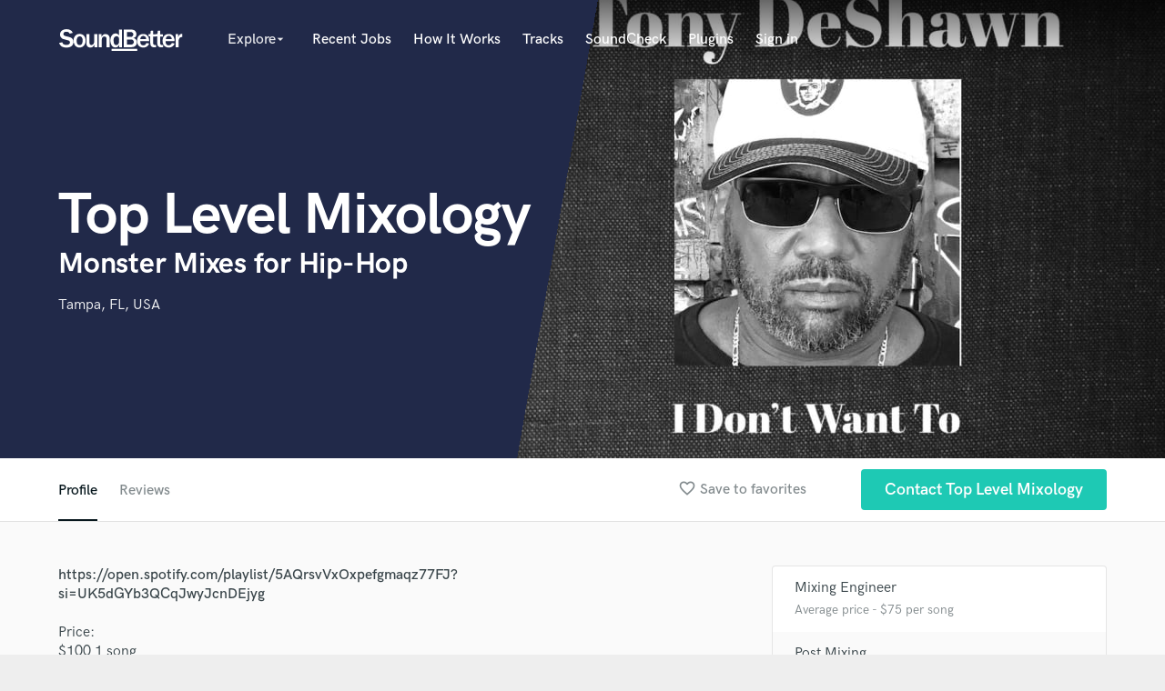

--- FILE ---
content_type: text/html; charset=utf-8
request_url: https://www.google.com/recaptcha/api2/anchor?ar=1&k=6Ldz1-ISAAAAAC-cNJnj4siHO0Gswu3die0mxASV&co=aHR0cHM6Ly9zb3VuZGJldHRlci5jb206NDQz&hl=en&v=PoyoqOPhxBO7pBk68S4YbpHZ&size=normal&anchor-ms=20000&execute-ms=30000&cb=1h4zu1g4hsf3
body_size: 49571
content:
<!DOCTYPE HTML><html dir="ltr" lang="en"><head><meta http-equiv="Content-Type" content="text/html; charset=UTF-8">
<meta http-equiv="X-UA-Compatible" content="IE=edge">
<title>reCAPTCHA</title>
<style type="text/css">
/* cyrillic-ext */
@font-face {
  font-family: 'Roboto';
  font-style: normal;
  font-weight: 400;
  font-stretch: 100%;
  src: url(//fonts.gstatic.com/s/roboto/v48/KFO7CnqEu92Fr1ME7kSn66aGLdTylUAMa3GUBHMdazTgWw.woff2) format('woff2');
  unicode-range: U+0460-052F, U+1C80-1C8A, U+20B4, U+2DE0-2DFF, U+A640-A69F, U+FE2E-FE2F;
}
/* cyrillic */
@font-face {
  font-family: 'Roboto';
  font-style: normal;
  font-weight: 400;
  font-stretch: 100%;
  src: url(//fonts.gstatic.com/s/roboto/v48/KFO7CnqEu92Fr1ME7kSn66aGLdTylUAMa3iUBHMdazTgWw.woff2) format('woff2');
  unicode-range: U+0301, U+0400-045F, U+0490-0491, U+04B0-04B1, U+2116;
}
/* greek-ext */
@font-face {
  font-family: 'Roboto';
  font-style: normal;
  font-weight: 400;
  font-stretch: 100%;
  src: url(//fonts.gstatic.com/s/roboto/v48/KFO7CnqEu92Fr1ME7kSn66aGLdTylUAMa3CUBHMdazTgWw.woff2) format('woff2');
  unicode-range: U+1F00-1FFF;
}
/* greek */
@font-face {
  font-family: 'Roboto';
  font-style: normal;
  font-weight: 400;
  font-stretch: 100%;
  src: url(//fonts.gstatic.com/s/roboto/v48/KFO7CnqEu92Fr1ME7kSn66aGLdTylUAMa3-UBHMdazTgWw.woff2) format('woff2');
  unicode-range: U+0370-0377, U+037A-037F, U+0384-038A, U+038C, U+038E-03A1, U+03A3-03FF;
}
/* math */
@font-face {
  font-family: 'Roboto';
  font-style: normal;
  font-weight: 400;
  font-stretch: 100%;
  src: url(//fonts.gstatic.com/s/roboto/v48/KFO7CnqEu92Fr1ME7kSn66aGLdTylUAMawCUBHMdazTgWw.woff2) format('woff2');
  unicode-range: U+0302-0303, U+0305, U+0307-0308, U+0310, U+0312, U+0315, U+031A, U+0326-0327, U+032C, U+032F-0330, U+0332-0333, U+0338, U+033A, U+0346, U+034D, U+0391-03A1, U+03A3-03A9, U+03B1-03C9, U+03D1, U+03D5-03D6, U+03F0-03F1, U+03F4-03F5, U+2016-2017, U+2034-2038, U+203C, U+2040, U+2043, U+2047, U+2050, U+2057, U+205F, U+2070-2071, U+2074-208E, U+2090-209C, U+20D0-20DC, U+20E1, U+20E5-20EF, U+2100-2112, U+2114-2115, U+2117-2121, U+2123-214F, U+2190, U+2192, U+2194-21AE, U+21B0-21E5, U+21F1-21F2, U+21F4-2211, U+2213-2214, U+2216-22FF, U+2308-230B, U+2310, U+2319, U+231C-2321, U+2336-237A, U+237C, U+2395, U+239B-23B7, U+23D0, U+23DC-23E1, U+2474-2475, U+25AF, U+25B3, U+25B7, U+25BD, U+25C1, U+25CA, U+25CC, U+25FB, U+266D-266F, U+27C0-27FF, U+2900-2AFF, U+2B0E-2B11, U+2B30-2B4C, U+2BFE, U+3030, U+FF5B, U+FF5D, U+1D400-1D7FF, U+1EE00-1EEFF;
}
/* symbols */
@font-face {
  font-family: 'Roboto';
  font-style: normal;
  font-weight: 400;
  font-stretch: 100%;
  src: url(//fonts.gstatic.com/s/roboto/v48/KFO7CnqEu92Fr1ME7kSn66aGLdTylUAMaxKUBHMdazTgWw.woff2) format('woff2');
  unicode-range: U+0001-000C, U+000E-001F, U+007F-009F, U+20DD-20E0, U+20E2-20E4, U+2150-218F, U+2190, U+2192, U+2194-2199, U+21AF, U+21E6-21F0, U+21F3, U+2218-2219, U+2299, U+22C4-22C6, U+2300-243F, U+2440-244A, U+2460-24FF, U+25A0-27BF, U+2800-28FF, U+2921-2922, U+2981, U+29BF, U+29EB, U+2B00-2BFF, U+4DC0-4DFF, U+FFF9-FFFB, U+10140-1018E, U+10190-1019C, U+101A0, U+101D0-101FD, U+102E0-102FB, U+10E60-10E7E, U+1D2C0-1D2D3, U+1D2E0-1D37F, U+1F000-1F0FF, U+1F100-1F1AD, U+1F1E6-1F1FF, U+1F30D-1F30F, U+1F315, U+1F31C, U+1F31E, U+1F320-1F32C, U+1F336, U+1F378, U+1F37D, U+1F382, U+1F393-1F39F, U+1F3A7-1F3A8, U+1F3AC-1F3AF, U+1F3C2, U+1F3C4-1F3C6, U+1F3CA-1F3CE, U+1F3D4-1F3E0, U+1F3ED, U+1F3F1-1F3F3, U+1F3F5-1F3F7, U+1F408, U+1F415, U+1F41F, U+1F426, U+1F43F, U+1F441-1F442, U+1F444, U+1F446-1F449, U+1F44C-1F44E, U+1F453, U+1F46A, U+1F47D, U+1F4A3, U+1F4B0, U+1F4B3, U+1F4B9, U+1F4BB, U+1F4BF, U+1F4C8-1F4CB, U+1F4D6, U+1F4DA, U+1F4DF, U+1F4E3-1F4E6, U+1F4EA-1F4ED, U+1F4F7, U+1F4F9-1F4FB, U+1F4FD-1F4FE, U+1F503, U+1F507-1F50B, U+1F50D, U+1F512-1F513, U+1F53E-1F54A, U+1F54F-1F5FA, U+1F610, U+1F650-1F67F, U+1F687, U+1F68D, U+1F691, U+1F694, U+1F698, U+1F6AD, U+1F6B2, U+1F6B9-1F6BA, U+1F6BC, U+1F6C6-1F6CF, U+1F6D3-1F6D7, U+1F6E0-1F6EA, U+1F6F0-1F6F3, U+1F6F7-1F6FC, U+1F700-1F7FF, U+1F800-1F80B, U+1F810-1F847, U+1F850-1F859, U+1F860-1F887, U+1F890-1F8AD, U+1F8B0-1F8BB, U+1F8C0-1F8C1, U+1F900-1F90B, U+1F93B, U+1F946, U+1F984, U+1F996, U+1F9E9, U+1FA00-1FA6F, U+1FA70-1FA7C, U+1FA80-1FA89, U+1FA8F-1FAC6, U+1FACE-1FADC, U+1FADF-1FAE9, U+1FAF0-1FAF8, U+1FB00-1FBFF;
}
/* vietnamese */
@font-face {
  font-family: 'Roboto';
  font-style: normal;
  font-weight: 400;
  font-stretch: 100%;
  src: url(//fonts.gstatic.com/s/roboto/v48/KFO7CnqEu92Fr1ME7kSn66aGLdTylUAMa3OUBHMdazTgWw.woff2) format('woff2');
  unicode-range: U+0102-0103, U+0110-0111, U+0128-0129, U+0168-0169, U+01A0-01A1, U+01AF-01B0, U+0300-0301, U+0303-0304, U+0308-0309, U+0323, U+0329, U+1EA0-1EF9, U+20AB;
}
/* latin-ext */
@font-face {
  font-family: 'Roboto';
  font-style: normal;
  font-weight: 400;
  font-stretch: 100%;
  src: url(//fonts.gstatic.com/s/roboto/v48/KFO7CnqEu92Fr1ME7kSn66aGLdTylUAMa3KUBHMdazTgWw.woff2) format('woff2');
  unicode-range: U+0100-02BA, U+02BD-02C5, U+02C7-02CC, U+02CE-02D7, U+02DD-02FF, U+0304, U+0308, U+0329, U+1D00-1DBF, U+1E00-1E9F, U+1EF2-1EFF, U+2020, U+20A0-20AB, U+20AD-20C0, U+2113, U+2C60-2C7F, U+A720-A7FF;
}
/* latin */
@font-face {
  font-family: 'Roboto';
  font-style: normal;
  font-weight: 400;
  font-stretch: 100%;
  src: url(//fonts.gstatic.com/s/roboto/v48/KFO7CnqEu92Fr1ME7kSn66aGLdTylUAMa3yUBHMdazQ.woff2) format('woff2');
  unicode-range: U+0000-00FF, U+0131, U+0152-0153, U+02BB-02BC, U+02C6, U+02DA, U+02DC, U+0304, U+0308, U+0329, U+2000-206F, U+20AC, U+2122, U+2191, U+2193, U+2212, U+2215, U+FEFF, U+FFFD;
}
/* cyrillic-ext */
@font-face {
  font-family: 'Roboto';
  font-style: normal;
  font-weight: 500;
  font-stretch: 100%;
  src: url(//fonts.gstatic.com/s/roboto/v48/KFO7CnqEu92Fr1ME7kSn66aGLdTylUAMa3GUBHMdazTgWw.woff2) format('woff2');
  unicode-range: U+0460-052F, U+1C80-1C8A, U+20B4, U+2DE0-2DFF, U+A640-A69F, U+FE2E-FE2F;
}
/* cyrillic */
@font-face {
  font-family: 'Roboto';
  font-style: normal;
  font-weight: 500;
  font-stretch: 100%;
  src: url(//fonts.gstatic.com/s/roboto/v48/KFO7CnqEu92Fr1ME7kSn66aGLdTylUAMa3iUBHMdazTgWw.woff2) format('woff2');
  unicode-range: U+0301, U+0400-045F, U+0490-0491, U+04B0-04B1, U+2116;
}
/* greek-ext */
@font-face {
  font-family: 'Roboto';
  font-style: normal;
  font-weight: 500;
  font-stretch: 100%;
  src: url(//fonts.gstatic.com/s/roboto/v48/KFO7CnqEu92Fr1ME7kSn66aGLdTylUAMa3CUBHMdazTgWw.woff2) format('woff2');
  unicode-range: U+1F00-1FFF;
}
/* greek */
@font-face {
  font-family: 'Roboto';
  font-style: normal;
  font-weight: 500;
  font-stretch: 100%;
  src: url(//fonts.gstatic.com/s/roboto/v48/KFO7CnqEu92Fr1ME7kSn66aGLdTylUAMa3-UBHMdazTgWw.woff2) format('woff2');
  unicode-range: U+0370-0377, U+037A-037F, U+0384-038A, U+038C, U+038E-03A1, U+03A3-03FF;
}
/* math */
@font-face {
  font-family: 'Roboto';
  font-style: normal;
  font-weight: 500;
  font-stretch: 100%;
  src: url(//fonts.gstatic.com/s/roboto/v48/KFO7CnqEu92Fr1ME7kSn66aGLdTylUAMawCUBHMdazTgWw.woff2) format('woff2');
  unicode-range: U+0302-0303, U+0305, U+0307-0308, U+0310, U+0312, U+0315, U+031A, U+0326-0327, U+032C, U+032F-0330, U+0332-0333, U+0338, U+033A, U+0346, U+034D, U+0391-03A1, U+03A3-03A9, U+03B1-03C9, U+03D1, U+03D5-03D6, U+03F0-03F1, U+03F4-03F5, U+2016-2017, U+2034-2038, U+203C, U+2040, U+2043, U+2047, U+2050, U+2057, U+205F, U+2070-2071, U+2074-208E, U+2090-209C, U+20D0-20DC, U+20E1, U+20E5-20EF, U+2100-2112, U+2114-2115, U+2117-2121, U+2123-214F, U+2190, U+2192, U+2194-21AE, U+21B0-21E5, U+21F1-21F2, U+21F4-2211, U+2213-2214, U+2216-22FF, U+2308-230B, U+2310, U+2319, U+231C-2321, U+2336-237A, U+237C, U+2395, U+239B-23B7, U+23D0, U+23DC-23E1, U+2474-2475, U+25AF, U+25B3, U+25B7, U+25BD, U+25C1, U+25CA, U+25CC, U+25FB, U+266D-266F, U+27C0-27FF, U+2900-2AFF, U+2B0E-2B11, U+2B30-2B4C, U+2BFE, U+3030, U+FF5B, U+FF5D, U+1D400-1D7FF, U+1EE00-1EEFF;
}
/* symbols */
@font-face {
  font-family: 'Roboto';
  font-style: normal;
  font-weight: 500;
  font-stretch: 100%;
  src: url(//fonts.gstatic.com/s/roboto/v48/KFO7CnqEu92Fr1ME7kSn66aGLdTylUAMaxKUBHMdazTgWw.woff2) format('woff2');
  unicode-range: U+0001-000C, U+000E-001F, U+007F-009F, U+20DD-20E0, U+20E2-20E4, U+2150-218F, U+2190, U+2192, U+2194-2199, U+21AF, U+21E6-21F0, U+21F3, U+2218-2219, U+2299, U+22C4-22C6, U+2300-243F, U+2440-244A, U+2460-24FF, U+25A0-27BF, U+2800-28FF, U+2921-2922, U+2981, U+29BF, U+29EB, U+2B00-2BFF, U+4DC0-4DFF, U+FFF9-FFFB, U+10140-1018E, U+10190-1019C, U+101A0, U+101D0-101FD, U+102E0-102FB, U+10E60-10E7E, U+1D2C0-1D2D3, U+1D2E0-1D37F, U+1F000-1F0FF, U+1F100-1F1AD, U+1F1E6-1F1FF, U+1F30D-1F30F, U+1F315, U+1F31C, U+1F31E, U+1F320-1F32C, U+1F336, U+1F378, U+1F37D, U+1F382, U+1F393-1F39F, U+1F3A7-1F3A8, U+1F3AC-1F3AF, U+1F3C2, U+1F3C4-1F3C6, U+1F3CA-1F3CE, U+1F3D4-1F3E0, U+1F3ED, U+1F3F1-1F3F3, U+1F3F5-1F3F7, U+1F408, U+1F415, U+1F41F, U+1F426, U+1F43F, U+1F441-1F442, U+1F444, U+1F446-1F449, U+1F44C-1F44E, U+1F453, U+1F46A, U+1F47D, U+1F4A3, U+1F4B0, U+1F4B3, U+1F4B9, U+1F4BB, U+1F4BF, U+1F4C8-1F4CB, U+1F4D6, U+1F4DA, U+1F4DF, U+1F4E3-1F4E6, U+1F4EA-1F4ED, U+1F4F7, U+1F4F9-1F4FB, U+1F4FD-1F4FE, U+1F503, U+1F507-1F50B, U+1F50D, U+1F512-1F513, U+1F53E-1F54A, U+1F54F-1F5FA, U+1F610, U+1F650-1F67F, U+1F687, U+1F68D, U+1F691, U+1F694, U+1F698, U+1F6AD, U+1F6B2, U+1F6B9-1F6BA, U+1F6BC, U+1F6C6-1F6CF, U+1F6D3-1F6D7, U+1F6E0-1F6EA, U+1F6F0-1F6F3, U+1F6F7-1F6FC, U+1F700-1F7FF, U+1F800-1F80B, U+1F810-1F847, U+1F850-1F859, U+1F860-1F887, U+1F890-1F8AD, U+1F8B0-1F8BB, U+1F8C0-1F8C1, U+1F900-1F90B, U+1F93B, U+1F946, U+1F984, U+1F996, U+1F9E9, U+1FA00-1FA6F, U+1FA70-1FA7C, U+1FA80-1FA89, U+1FA8F-1FAC6, U+1FACE-1FADC, U+1FADF-1FAE9, U+1FAF0-1FAF8, U+1FB00-1FBFF;
}
/* vietnamese */
@font-face {
  font-family: 'Roboto';
  font-style: normal;
  font-weight: 500;
  font-stretch: 100%;
  src: url(//fonts.gstatic.com/s/roboto/v48/KFO7CnqEu92Fr1ME7kSn66aGLdTylUAMa3OUBHMdazTgWw.woff2) format('woff2');
  unicode-range: U+0102-0103, U+0110-0111, U+0128-0129, U+0168-0169, U+01A0-01A1, U+01AF-01B0, U+0300-0301, U+0303-0304, U+0308-0309, U+0323, U+0329, U+1EA0-1EF9, U+20AB;
}
/* latin-ext */
@font-face {
  font-family: 'Roboto';
  font-style: normal;
  font-weight: 500;
  font-stretch: 100%;
  src: url(//fonts.gstatic.com/s/roboto/v48/KFO7CnqEu92Fr1ME7kSn66aGLdTylUAMa3KUBHMdazTgWw.woff2) format('woff2');
  unicode-range: U+0100-02BA, U+02BD-02C5, U+02C7-02CC, U+02CE-02D7, U+02DD-02FF, U+0304, U+0308, U+0329, U+1D00-1DBF, U+1E00-1E9F, U+1EF2-1EFF, U+2020, U+20A0-20AB, U+20AD-20C0, U+2113, U+2C60-2C7F, U+A720-A7FF;
}
/* latin */
@font-face {
  font-family: 'Roboto';
  font-style: normal;
  font-weight: 500;
  font-stretch: 100%;
  src: url(//fonts.gstatic.com/s/roboto/v48/KFO7CnqEu92Fr1ME7kSn66aGLdTylUAMa3yUBHMdazQ.woff2) format('woff2');
  unicode-range: U+0000-00FF, U+0131, U+0152-0153, U+02BB-02BC, U+02C6, U+02DA, U+02DC, U+0304, U+0308, U+0329, U+2000-206F, U+20AC, U+2122, U+2191, U+2193, U+2212, U+2215, U+FEFF, U+FFFD;
}
/* cyrillic-ext */
@font-face {
  font-family: 'Roboto';
  font-style: normal;
  font-weight: 900;
  font-stretch: 100%;
  src: url(//fonts.gstatic.com/s/roboto/v48/KFO7CnqEu92Fr1ME7kSn66aGLdTylUAMa3GUBHMdazTgWw.woff2) format('woff2');
  unicode-range: U+0460-052F, U+1C80-1C8A, U+20B4, U+2DE0-2DFF, U+A640-A69F, U+FE2E-FE2F;
}
/* cyrillic */
@font-face {
  font-family: 'Roboto';
  font-style: normal;
  font-weight: 900;
  font-stretch: 100%;
  src: url(//fonts.gstatic.com/s/roboto/v48/KFO7CnqEu92Fr1ME7kSn66aGLdTylUAMa3iUBHMdazTgWw.woff2) format('woff2');
  unicode-range: U+0301, U+0400-045F, U+0490-0491, U+04B0-04B1, U+2116;
}
/* greek-ext */
@font-face {
  font-family: 'Roboto';
  font-style: normal;
  font-weight: 900;
  font-stretch: 100%;
  src: url(//fonts.gstatic.com/s/roboto/v48/KFO7CnqEu92Fr1ME7kSn66aGLdTylUAMa3CUBHMdazTgWw.woff2) format('woff2');
  unicode-range: U+1F00-1FFF;
}
/* greek */
@font-face {
  font-family: 'Roboto';
  font-style: normal;
  font-weight: 900;
  font-stretch: 100%;
  src: url(//fonts.gstatic.com/s/roboto/v48/KFO7CnqEu92Fr1ME7kSn66aGLdTylUAMa3-UBHMdazTgWw.woff2) format('woff2');
  unicode-range: U+0370-0377, U+037A-037F, U+0384-038A, U+038C, U+038E-03A1, U+03A3-03FF;
}
/* math */
@font-face {
  font-family: 'Roboto';
  font-style: normal;
  font-weight: 900;
  font-stretch: 100%;
  src: url(//fonts.gstatic.com/s/roboto/v48/KFO7CnqEu92Fr1ME7kSn66aGLdTylUAMawCUBHMdazTgWw.woff2) format('woff2');
  unicode-range: U+0302-0303, U+0305, U+0307-0308, U+0310, U+0312, U+0315, U+031A, U+0326-0327, U+032C, U+032F-0330, U+0332-0333, U+0338, U+033A, U+0346, U+034D, U+0391-03A1, U+03A3-03A9, U+03B1-03C9, U+03D1, U+03D5-03D6, U+03F0-03F1, U+03F4-03F5, U+2016-2017, U+2034-2038, U+203C, U+2040, U+2043, U+2047, U+2050, U+2057, U+205F, U+2070-2071, U+2074-208E, U+2090-209C, U+20D0-20DC, U+20E1, U+20E5-20EF, U+2100-2112, U+2114-2115, U+2117-2121, U+2123-214F, U+2190, U+2192, U+2194-21AE, U+21B0-21E5, U+21F1-21F2, U+21F4-2211, U+2213-2214, U+2216-22FF, U+2308-230B, U+2310, U+2319, U+231C-2321, U+2336-237A, U+237C, U+2395, U+239B-23B7, U+23D0, U+23DC-23E1, U+2474-2475, U+25AF, U+25B3, U+25B7, U+25BD, U+25C1, U+25CA, U+25CC, U+25FB, U+266D-266F, U+27C0-27FF, U+2900-2AFF, U+2B0E-2B11, U+2B30-2B4C, U+2BFE, U+3030, U+FF5B, U+FF5D, U+1D400-1D7FF, U+1EE00-1EEFF;
}
/* symbols */
@font-face {
  font-family: 'Roboto';
  font-style: normal;
  font-weight: 900;
  font-stretch: 100%;
  src: url(//fonts.gstatic.com/s/roboto/v48/KFO7CnqEu92Fr1ME7kSn66aGLdTylUAMaxKUBHMdazTgWw.woff2) format('woff2');
  unicode-range: U+0001-000C, U+000E-001F, U+007F-009F, U+20DD-20E0, U+20E2-20E4, U+2150-218F, U+2190, U+2192, U+2194-2199, U+21AF, U+21E6-21F0, U+21F3, U+2218-2219, U+2299, U+22C4-22C6, U+2300-243F, U+2440-244A, U+2460-24FF, U+25A0-27BF, U+2800-28FF, U+2921-2922, U+2981, U+29BF, U+29EB, U+2B00-2BFF, U+4DC0-4DFF, U+FFF9-FFFB, U+10140-1018E, U+10190-1019C, U+101A0, U+101D0-101FD, U+102E0-102FB, U+10E60-10E7E, U+1D2C0-1D2D3, U+1D2E0-1D37F, U+1F000-1F0FF, U+1F100-1F1AD, U+1F1E6-1F1FF, U+1F30D-1F30F, U+1F315, U+1F31C, U+1F31E, U+1F320-1F32C, U+1F336, U+1F378, U+1F37D, U+1F382, U+1F393-1F39F, U+1F3A7-1F3A8, U+1F3AC-1F3AF, U+1F3C2, U+1F3C4-1F3C6, U+1F3CA-1F3CE, U+1F3D4-1F3E0, U+1F3ED, U+1F3F1-1F3F3, U+1F3F5-1F3F7, U+1F408, U+1F415, U+1F41F, U+1F426, U+1F43F, U+1F441-1F442, U+1F444, U+1F446-1F449, U+1F44C-1F44E, U+1F453, U+1F46A, U+1F47D, U+1F4A3, U+1F4B0, U+1F4B3, U+1F4B9, U+1F4BB, U+1F4BF, U+1F4C8-1F4CB, U+1F4D6, U+1F4DA, U+1F4DF, U+1F4E3-1F4E6, U+1F4EA-1F4ED, U+1F4F7, U+1F4F9-1F4FB, U+1F4FD-1F4FE, U+1F503, U+1F507-1F50B, U+1F50D, U+1F512-1F513, U+1F53E-1F54A, U+1F54F-1F5FA, U+1F610, U+1F650-1F67F, U+1F687, U+1F68D, U+1F691, U+1F694, U+1F698, U+1F6AD, U+1F6B2, U+1F6B9-1F6BA, U+1F6BC, U+1F6C6-1F6CF, U+1F6D3-1F6D7, U+1F6E0-1F6EA, U+1F6F0-1F6F3, U+1F6F7-1F6FC, U+1F700-1F7FF, U+1F800-1F80B, U+1F810-1F847, U+1F850-1F859, U+1F860-1F887, U+1F890-1F8AD, U+1F8B0-1F8BB, U+1F8C0-1F8C1, U+1F900-1F90B, U+1F93B, U+1F946, U+1F984, U+1F996, U+1F9E9, U+1FA00-1FA6F, U+1FA70-1FA7C, U+1FA80-1FA89, U+1FA8F-1FAC6, U+1FACE-1FADC, U+1FADF-1FAE9, U+1FAF0-1FAF8, U+1FB00-1FBFF;
}
/* vietnamese */
@font-face {
  font-family: 'Roboto';
  font-style: normal;
  font-weight: 900;
  font-stretch: 100%;
  src: url(//fonts.gstatic.com/s/roboto/v48/KFO7CnqEu92Fr1ME7kSn66aGLdTylUAMa3OUBHMdazTgWw.woff2) format('woff2');
  unicode-range: U+0102-0103, U+0110-0111, U+0128-0129, U+0168-0169, U+01A0-01A1, U+01AF-01B0, U+0300-0301, U+0303-0304, U+0308-0309, U+0323, U+0329, U+1EA0-1EF9, U+20AB;
}
/* latin-ext */
@font-face {
  font-family: 'Roboto';
  font-style: normal;
  font-weight: 900;
  font-stretch: 100%;
  src: url(//fonts.gstatic.com/s/roboto/v48/KFO7CnqEu92Fr1ME7kSn66aGLdTylUAMa3KUBHMdazTgWw.woff2) format('woff2');
  unicode-range: U+0100-02BA, U+02BD-02C5, U+02C7-02CC, U+02CE-02D7, U+02DD-02FF, U+0304, U+0308, U+0329, U+1D00-1DBF, U+1E00-1E9F, U+1EF2-1EFF, U+2020, U+20A0-20AB, U+20AD-20C0, U+2113, U+2C60-2C7F, U+A720-A7FF;
}
/* latin */
@font-face {
  font-family: 'Roboto';
  font-style: normal;
  font-weight: 900;
  font-stretch: 100%;
  src: url(//fonts.gstatic.com/s/roboto/v48/KFO7CnqEu92Fr1ME7kSn66aGLdTylUAMa3yUBHMdazQ.woff2) format('woff2');
  unicode-range: U+0000-00FF, U+0131, U+0152-0153, U+02BB-02BC, U+02C6, U+02DA, U+02DC, U+0304, U+0308, U+0329, U+2000-206F, U+20AC, U+2122, U+2191, U+2193, U+2212, U+2215, U+FEFF, U+FFFD;
}

</style>
<link rel="stylesheet" type="text/css" href="https://www.gstatic.com/recaptcha/releases/PoyoqOPhxBO7pBk68S4YbpHZ/styles__ltr.css">
<script nonce="QwKMDweH9i47bsdoidi1Rw" type="text/javascript">window['__recaptcha_api'] = 'https://www.google.com/recaptcha/api2/';</script>
<script type="text/javascript" src="https://www.gstatic.com/recaptcha/releases/PoyoqOPhxBO7pBk68S4YbpHZ/recaptcha__en.js" nonce="QwKMDweH9i47bsdoidi1Rw">
      
    </script></head>
<body><div id="rc-anchor-alert" class="rc-anchor-alert"></div>
<input type="hidden" id="recaptcha-token" value="[base64]">
<script type="text/javascript" nonce="QwKMDweH9i47bsdoidi1Rw">
      recaptcha.anchor.Main.init("[\x22ainput\x22,[\x22bgdata\x22,\x22\x22,\[base64]/[base64]/[base64]/bmV3IHJbeF0oY1swXSk6RT09Mj9uZXcgclt4XShjWzBdLGNbMV0pOkU9PTM/bmV3IHJbeF0oY1swXSxjWzFdLGNbMl0pOkU9PTQ/[base64]/[base64]/[base64]/[base64]/[base64]/[base64]/[base64]/[base64]\x22,\[base64]\x22,\x22woHChVjDt8Kqf0/CusOkRR/[base64]/Dj1zCksKowoLDkgVUHF/DvMOoe3MdCsKNXxoewrXDtSHCn8KjPmvCr8OGO8OJw5zCtMObw5fDncKNwrXClER8wo8/L8KSw7YFwrlcwrjCognDt8Okbi7Cl8Ola37Di8OwbXJdDsOIR8KewrXCvMOlw5fDi14cC2rDscKswodOwovDlknCucKuw6PDgsOZwrM4w5jDsMKKSQTDvRhQLS/DuiJ+w4RBNmvDhyvCrcK4ZSHDtMKIwqAHIQJzG8OYCMKtw43DmcKqwpfCpkU4WFLCgMOzD8KfwoZpZWLCjcKXwrXDoxEJYAjDrMO/WMKdwp7CqC9ewrtOwrrCoMOhUcOYw5/CiW3ClyEPw7/DhgxDwp/DscKvwrXCq8KkWsOVwqDChFTCo3bCkXF0w7zDqmrCvcKyNmYMesOuw4DDlgJzJRHDqsOgDMKUwqzDmTTDsMOhJcOED2pbVcOXacO+fCc5asOMIsKuwo/CmMKMwrPDsxRIw6tZw7/DgsOqDMKPW8KIA8OeF8OUQ8Krw73DgnPCkmPDlXB+KcK/w6jCg8O2wqnDtcKgcsOhwp3Dp0MLEirClgDDvwNHDMK2w4bDuRnDuWY8NMOrwrtvwo54QinClH8pQ8K6wpPCm8Ouw4pEa8KRD8K2w6x0woobwrHDgsKNwqkdTGjCv8K4wpsuwqcCO8OGesKhw5/DgDU7Y8OKLcKyw7zDuMOfVC9Kw7fDnQzDnQHCjQNfMFMsLRjDn8O6OiATwoXCikPCm2jCkMKCwprDmcKOYy/[base64]/Cvl7DlmjCqVXChMOVwp1vQMKceFZzCcK2AMKCFjxxNQTDnT3Ct8OKw5rChBpiwoQAfy8Vw6AuwpxswrzCij/[base64]/[base64]/[base64]/w7xoJBfDosKkw5lewr5zfDnCuTwvw4XDikEAwpdvw7XCuk/CucKxJBh+wq4qwqtpYMOGw5QGw6bDuMKKUyIOTxknGShdBirDpMKIBVFSwpTDkMOzw6/DpcOUw7pdw6HCucOXw6TDtcOZLEppw780LcOjw6rDvCjDj8ORw6o/[base64]/DihiBsKAQUZvwqEFwpnDqXZ1RnLDki3DvcKFGsKGw6XCtFxEesOdwqUJacOeBRzDuS0KA2kReHrCr8OYw7nDssK3wpTCoMOnd8KCQGgUw7rCgUFWwpV0b8KdZm/[base64]/CgsO7wpvCucO3fMKmGUt1O8KNw74iIRnCuR/CvwTDtsOACWBlwo5uY0JUe8KDw5bCuMOcRxPCtDA1WHxaOWHDkEEJNWXDqVfDrTdIHU/Cl8ODwqPDtMKAw4TCoEMtw4bCqMK0wpkcHcOVHcKowpQEw4ZUw5rDrcOHwoRrBBlOacKOSA4Ow6Nrwr44Z2NwMBTCklzCmMKOw6ZaOSwywojCqcOGw482w5HCscO5wqcWbsOjXljDqAgCUW/DtV3DvMO4w74qwrhcIQhrwoTCs0RlQgpcY8OMw6PDrhDDi8OFCcOBEh5od2fCtU3CrsOiw6XDnT3Cl8KoE8Kgw78bw4DDtcONw5cEFcOhRMOTw6rCqjJzDRfDii/CoGzDr8OLdsOucTYnw51selPCpcOdCMKQw7J3wrQMw7QSwpnDm8KSwqPCpGkMPGvDpsOGw5XDg8Oewo7DgSg8wrBUw5jDsGHCo8OufsK/[base64]/CrMOnQnRLw5nCvArCjMO8BATCp8KnM35Sw6F2wr07w6omw7NtcMOsHGfDucKVO8OeCVBGwp3DtyPClMKzw5F2wooNf8OJw7JIw5B/[base64]/[base64]/[base64]/ColgHwq/CsGsIw73CqS4yWAcUa1lvbgVgw4cfb8KvT8KXAz3Don/Cu8OXw5MadG7Dg1xLw6zCrMK3wr7CqMORw7HDuMO7w40sw4vCtijCpcKgYMOVwqFOwotHw4sKXcOADxHCpiJkw4LCh8OeZ2XCnyNEwrwvGMOcw6DDgFHChcOGYCLDjsOkRWLDrsKxIS3CqTXDpGwEScKMw4QOw4rDjWrCg8OkwrvCvsKoNMOCwrlKwr/DrsOtwoRdwqXCoMKPYsOuw7A8YcOYfwZAw53CmcKOwoApNFnDoV/[base64]/w5kQIcKqPEPDsT0Qw6HCmcKkfsKUw7bChA3DpsKvGyvChjTDsMOmM8KaXMO8wqnDosKnL8OPwojCh8Kqw5jCuRXDtsK3O09WV0PCpEZawplTwrkUw6vCvH1cDcKaZcO5J8KowpANGsOzw6fCoMKXPUPDq8Kiw4wBDcKwaFdlwqxsAsOQZiYYEHMow7sdYDhbFcO/R8OyFMOJwoPDpcOVwqJpw4U7W8OHwrF4akwBwoXDvGYfX8OZW1kqwp7DmcKLw75Hw6nCjsKwUsOdw6/DqzjDlsK6d8OzwqfCl1rDriHDnMOnwp0Gw5PDglPChsKPS8KxIzvCl8OzEMOndMOsw65Tw7Izw44WPEXCoE3CnBHClcOyPx9rEj/CsWUwwpR+YAfCgcOhYAEXKMK8w7d2w6bClEfDlcK2w6VqwoHDv8OywpRBNsOZwpZTw5PDucOoV1PCnSzDssK0wr17TD/[base64]/w7/[base64]/wpjCmsKFV8KJBsO1wpVIJ8O1HEcWHsOYw5htNyd9FcOzwoBzLV8Uw6bCo0RFw5/DmsK0S8OlVyfCpl55SHDDkBp+c8OzVsKdKMOqwpDCtsOBNS8VBcKkZjXDm8OBwp9gYXYFQMOxNj90wrXCnMKaRMKxCsOVw4HCvsOlG8OPWsKGw4bCucOgw6Vbw4DDuEUnSF1Fd8KgA8KJN3bCkMOXw651XwgOwoHDkcOlRMK8NV/[base64]/[base64]/RhjDtsOYKWFBIgXCq3LCsVptw6sVwo5FIsOewqgjTsOXw6hdeMObw6pJFH9DagRkw5HCiQcTXFjCsVMPK8KgUAgMKVldYwp6fMO4w5PCuMKjw7d+w5VcccKmF8O9wolxwrXDjcOPCiIDTxTDrcOjw6psR8Olw6nCmFZZw6nDqT/Cr8O0E8KPwrI+MHs1KHtYwpdCJQ/Dt8KPOcOEXcKuRsKowrrDr8OGVnYOMTXChMKRbV/CtSXCnFMzw5B+K8OKwrByw4LCqnRvwqXDqcKbwqBFPsKawp/Cq1DDo8KGw6NPHSxVwrDCksOiw6PCtCQhUGcIa1DCqcKvwp/Cl8O0wpxew4Ygwp7CnMOiw7tPWXDCsnjDoW1SUQnDoMKnP8OBJEx1w4/[base64]/[base64]/DlwzCjkQpfx7Dly/DkD5ww7guYMKyLsKvMEvDv8OCwrrCnMKBw7rDiMO+CcKTRsOKwpx8wr3DoMKcwoA3wr3DqsKmVnrCrw4vwqTDuTXCnFvCocKBwqQAworCuWHClRp2CsOgw6jCnsO9HRzClsOowrUWw7bCrRHCgsO8XMKvwqzDkcOmwopyB8OGBMKLw6DCv37DtcOnwp/CjBPDhgxTIsOtbcKiBMKkw7Adw7LDjyEFCMK1w7HCpVEADsOOwpLDrsKAKsKEwp7Dk8Ovw51rSi5QwrInUcKqw5nDghltwr3DmA/Dri/DhsKewp4zT8Oyw4JuEg8Yw7DDlGQ9WEUzTcK5bsOmdk7Cpn7CtnsJLTcqw5rCo1YZdMKPJcKvRCLDindZEsOKw6U+cMK4wqBSa8KZwpLCoVIDUn1hPyUjGcOfw7HDmsOmG8KQw5NEw5LCghvClihfw7/[base64]/DmUx5V25Cw6d7dMKhwpwRwpvDjR8ACsOSJiNPdcO3wrfDghNiwqhNDnfDoRvCmQrCqDLDkcKMaMKXwoULMDhGw7B6wq95wrg0QE/Dv8OHYijCjA1eIMOMw7/CowUGUirChXvCs8KQw7V8woIaAWllX8K6w4ZQwqBWwp57bwdGfsOjwoMSw7TDnsOMd8OcflFmbMOVPAxreBvDp8OoE8ODN8OWXcKiw4LCm8OFw6sCw7Ugw7zCkzdGckB0wpvDk8K+wpdUw5YFaVAjw7nDjkHDgcOMY0/[base64]/PsOnwo4tOhvDi1XCvx3DksKBFU3Cg8OQwqN7CxsTFQLDugPCj8O6SiBCw7FTJnbDqMK+w4l+wo86f8Oaw5YGwpfCksONw4QWO297VSTDocKhCRvChcKsw7LChsKCw5EHEcO7cmlUaz/DisOJwpstNDnCkMKIwpJ4QDF5wrYeMBnDvyXDrhQGw6bDizDCpcKWAcOHw7EvwppRawA7GnRcw6jDsU9Mw4rCug7Cvw9lSG7CmMKxMnrCmcK0XsOtwrZAwo/CvXg+wphYwqkFwqLCgsKDKHrClcK6wqzDkSnDgcKKw4zDoMK4A8Kqw5PDr2cuGsOLwotfXGdSwpzDhRDCpCEhOR3CuT3CpBV8HsO/UC8swoJIw7MXwp/DnBHDvhLDiMOZSEcTS8ObUUzDnlUGe2A8wqXCtcOfLUk5T8O8ZcOjw68Xw7DCo8OAw5RJYxstPwlCK8OmNsKRR8ODWi/DjQfClWrCl2wNACspw6xnFmvCt0gaDsOWwosTcMO0w5MWwrRsw5/Cq8KEwrrDlxDDl0vCljBkwrFXwp3CucKzw47Dpz5awqXDtkDDpsKNw7ZkwrHDpE/CtApCdG0fZw7Cg8Kxw6piwqfDnSnDscOiwp0Ww6PCi8KSN8K/AsO5UxzCoDM+w4PCqMO/wpPDq8OTH8ORCD8awqRTNRnDrMOxwrxxw4nDgXfDpDTCnMOXZMOow7oAw4tQW0/CsmLCnwdPaSXCkWTDpMK+KivDtXYtw5bCkcOnw6HCiE1Nw6FKSmHCnjEJw7bDgMKUJ8OQc34qAxjCqwbCusOpwr7Ck8O6wpLDoMOzwop6w6nCjMKkXRkewqRMwr/[base64]/d0g2H8KCIsKKcmsuw45bOmDChsOcVsKTw6HCnV/Dp2fCt8KZw4/DlkZGUMOKw7XCt8OTNMOCwoJ9wqHDisKKdMKKHcKMw6TDs8OMZW5Awp57FcKzOMKtw5LDmsK8TjBGSsKIdMOew4wgwo/DiMKhD8KZcsKYJmvDvcK1wrcJVcKJPX5NI8OIw4ANw7EYK8OoHcOOwpp/[base64]/DvVE7wroiFgrChWNMwqDDhMOcBQfCqsODRyXCugHCkcOWw7jCscKtwq3Dn8OrVnTCnsKfPDYzI8KawrPChDETQ388aMKWCsKbbGLCrV/[base64]/RsOzdHTDkiDDjSvDizwMJmA5Vlgkwq03w5nDmVXDm8KpFjB1PxfChMK/w4QswoRAYTnDu8OWwrfDkcKFw4DCv3fCv8Ojw7EDw6fDvcKgw5A1PAbDu8OXd8KmJ8O+RMKrAsOtK8KvWS1kTiTCpnzCmsOTbGXCgsKmw7PCqcOdw7vCt0DCnSQAw6/Ck1wobgLDuXJmw5DCqWTDpiYvVjPDpTZTMMK8w6QZJ2LCo8O6J8OnwpzCksK/wrLCkcOfwqw9wotBwpvClXstP2MBJsKdwrVsw5QQwrUTw7PCk8OUJ8OZPMOsYAFkelY2wo52E8O2AsOqWsO0w5sLw7lzwq7ClC8ISMOiw6bCm8OhwqIuw6jCvlzCk8O1fsKROgYOTnbClMO8w7vDqsOZwoPDqB/ChF1XwrJFUsKcwqfCuS3CpMOAe8KkYTLDlsKDXURkwqbDrcKuQEbCkhAjwo3DrFcnHVR4BnM8wrt6WjtHw6jDgAFPclPDvX/[base64]/woXCgkY/RlnChMKGwp3DkMKVw4vCriYyNRYmw4x0w6rCpXgsC0PCriTDjcO2w6vCjRXDgcOAVHvDicKoGB7DkcOFwpQlZMO3w5jCpGHDh8KvPMKicsO1wrHDr03DjsKHRMOXwq/[base64]/D8OQw6oPTMO8wo7CiEjDiUlGFVBcKcOJw7k/w4J0QXlNw6bDgVnCrcKlJ8OBBGDCicKCw6tdw6wresKTN2rDhgHCqcOowo4PXcKrKiQ6w4/CjcKpw6sHw5/CtMKgecObSEgPwoljOGxTwo0twozCkADDlxDCnMKDwpTCosKbcjnDncKcUlFBw6fComQ8wqI9HQxBw4bCg8O4w6vDl8KZRcKzwrPCmcOVdcOJasKzMMO/wrU8S8OLLsK3LMO+TWnDrSvCqizCosKLGAHDu8OiJnfDhsKmNsKrcsOHHMOiwrDCnwbDjMKww5QcKMK9XMOnNXw6dsK/w5fCmsKuw54iw57DlTnCu8KaDg/[base64]/Dj8KRw5YoHcOlw40AwqvDq8OtVsKAwoEYVnLCqQvCvsOFwpvDuTMjw65wS8OgwqjDl8K3d8Opw6BXw7/[base64]/WUfDusOqwqZ8D8O9Y8KTwq4fE8OMw7JpDmY2wrTDrMKoHnXDmcOGwonDoMK3QitQw5tmEx9rJgbDuw9iVkAGwrPDgUsOLGFRUsOcwo7DssODwojDpX45PHjCjcK2YMK6M8O/w7nCmjoIw5sXW03Do2FjwobCij5Fw7nDix/DrsO6DcKHwoUbw75nw4QswqpXw4Aaw7TDqm06EMKJXMOWKjTCnXXDkTE6Sh4SwpwXw7YUw459w6lNw47CpcK5e8KgwobClTlPw6swwrDDgyVxwr0dwqnClsO3GkjDhR5VCcOswo9jw6dIw6PCqmrCpcKpw75gPUFkwr1ww6tpw5A/DmEQwqLDqcKdCcOvw6PCr2Unwr4/[base64]/Dk3c5KMK6JcONGQQ1wr7DkSMBw7AGFA0EMWcvCcKNdhtgw7cWw5fCjgw1cDPCsifCv8KoeEMqwpRXwq84H8OxKmhSw5fDjsOew44Cw4/[base64]/[base64]/[base64]/DsU3CjsKiwo3DpinCshjDlMK5aMONecKgwos+wqkANMKIwpZXG8KOwqkOw63DqTzDsUpdb1/Dhnk9IMKjwoHDjMOpex3DsWhswoItwow8wp/[base64]/CskovwoDDhcO7woTDh3Iww53Dn14FcHptw4pER8OxwrPCjC/DsErDhcKnw4smwp9iecOew7jDsgACw6V/[base64]/DgyMwUsKSb1YUw4LCi2LDtMKIwpF2w4obe8OEaH/CqsOtwpZsQ0bDiMKJbFXDr8KRVsOMwp/CgBEhw5XCoUNaw7csFcKzFk/ChlfDghXCtcKEFMO5wpsdf8ObHsOGBsOgCcKMHlvCp2Rye8KnJsKMTxBswqbCtcOvw4UrLcO/VFLDkcO7w4LCjXYdfMKrwqppwqgMwrLCsEMwCsKwwrFAOcO5wo0jeV5Sw5/[base64]/Cp2nDnW7CqQjDlXVBwrAMw5HDgQHCrz4gwodJw7HDrT/DvsO/cX/CjFTCv8Ocwp7CusKyTEfDtMK7w7IAwpbDjsKPw6zDgmdgNjUEw7VMw5IgUC/[base64]/KERscS4swqxfMxAKeMOcUkgPNHgnNTZHJMO9HMOvC8KkHsKewr9xNsOGJMOxWRHDlMKbLR/CnAnDrsO7W8OJeUt6TMKGbiLCrcOmSMKmw6suYsK+bGjCgCcHWMKdwr7Du1TDm8K9VDAvLSzCqhl5w5IZWMKUw6bDuzduwoUJwrnDj1/[base64]/CisKhwrFJKcKrw5vDpzHDhXjDmXrDqELDoMOHb8K1wrzDk8OPw77DiMO/w4PDi2fDusOSBcOnLTrCl8OYcsKyw5Q5XGNqN8KjW8K8XlEiXUbCn8KDwo3CpcKvw5hww4EDZXTDmGbDvFHDusOrwrXCgHg/w4ZAdBE0w7vDiRHDviZhHVXDqhpKw47DvwvCo8KjwpDDhx3CvcOBw4dOw40uwohlwqfDrsOJw5HDoyZnCjByTQAyw4TDgcO+wrXCvMKuw6zDs27CjxYRTl9wHMK+DFXDoSI3w4PCkcOeK8Orw558JsKOwo/Ck8KQwoQ5w7PDvsO0w6LDmcKAZsKxTg7CkcKew6bCswPDmxXDhcOvwqfDlztOwq0pw4dHw7rDocORZA5YbFzDscKuH3PCr8K2wobCm2lpwqbCiEvDocKZw6/CqF/[base64]/[base64]/ecKQVlbCgsOywrnDsWLCmBkfW2MeDsKZS8OdwrjDqzp6eV7CuMOuIsOuQh9sCwdrw77Ck1EGLFEDw5zDh8Oyw5dzwozDsXwSZysPw67DqyxFwp3CssOEwo8ewqsec1zCoMOTKMKVw7kIe8Oxw6VbMhzCu8OLIsOGA8OhIBHCpzDDnTTDlU/[base64]/CmMOIwpBCRcKnwqcnwoZKw7fCssOaSyFNAQPCicONw7TDklnCrsOfE8KAGMOjAj7CjMKXPMO7RcKVGg/[base64]/ClMKRwrHDtcK4fMKABi3CvMOrKsKdHhJncUFXLS/[base64]/CvsOewrXDicOKdsK2wozChsOFL1AsUSE3TsKZb8OPw4DDj0zCkR0Bwr3DlMKaw7bDqQnDl3jCkTzCgnTDv2Ymw5ggwo0QwpR9woLDnRM8w5BRw4nCicORNcKqw7smXMKJw5bDs0nChFBfZnRxJsOGeW/Cm8Kjw6tdUHLCgsK8CsKtBxtXw5ZVTU8/[base64]/CuzUFeTktFcKUTEjDt8OOKVfCg0sKNF4zw5sawqjCrTZDwpBXGhvClyxhw7fDqXZyw43DuXLDhDYgDcOrw77DkFAdwpzDrl9tw5RlO8K5bMKgZcOHN8KqacOIFXZVw7Nvw4zDkBgBOA4dwqbCnMKvLil/wqzDpWYtwq4tw5bClA3DoCvDrgjCmsOxEcKBwqB9woRJwqsQG8OIw7bCsUtdNMKAVWXDi2rDusO0aDfDgBJtbV5HbcKHMBUvwpEEw67Dr25Vw7zDr8OCw43Chyc2NMKNwrrDr8O+wq1ywqcDDUAwTCHCqyfDhCzDq1zChMK8BMKvwq/[base64]/DvcOZeEIfSBnCgMKiw7bDlUjCncOiScKzBnHDqsK9FXHDq1VUK3Z1ScK1w6zDiMKrw6/Dr28fL8Kye2bClnJRwr1twqbDjsK9JxY2GMKJYsO4WR/DpD/DhcOcPTxQU1hxwqjDhUfCilrCgxDDtsOTYsKnF8KgwrzCpsOqMD5owp/Cv8O+Fyl8w6nCncOdwrXDm8KxbsK7VAdPw4c9w7Q9wq3DisO5wrojPybCksK8w6lWZg0Hw4I/M8KBOxHCiA0CdDdVwrJzbcOKHsKiw7ACwoZ6FMKtATVPwpUhwpbDtMK2cFNTw7TDjMKlwqLDscOzO3nDviMTw4bDq0QYWcOwTlgzXBjDhgDDmkZ/w7IbZGhPw6wuQcKUemZGw5zDgHfDo8Ktw4M1w5fDlMOcw6HClB0LaMKOwrbCqMKMWcKQTkLCpRDDoU/DusOudsO3w5Y/worCsSw+w6s2wpTCqTxGw5fDl13CrcOawr/DoMOsDMKPa3Npw7rDkTo+S8OIw4oCwpJVwp9dIT1ySMOqw5UKJXYmw7xww6LDvDQLTMOgVRMqCi/CtmfDmmZpwqZTw4zCssOCK8KHHllOb8K3LMOuw6UYwrNnQS3DsDkiYsK9VUjCvxzDn8KtwqgFRMKfX8Onwr4Qwopdw6jDpWlaw5YnwqloTsOkdXouw5fCmcKILBDDksORw79ewo16wqo0YFvDr1LDrS3DiQJ+dwVjV8KiK8KLw6wTLRzDlMKIw5PCtMKiPH/[base64]/Di8OxKELCrXpOFcKjGizCjTBRGMOawqnCjsOnwoLCvMOHDwfDhcKDw5dCw6DDoVDDgh0cwpHDtiAXwofCgsK6WsK2wrLDv8K4FxIcwq/Ch2p7a8KDwqNXHMKZw6A0dyxBOMOzC8KBSWrDtFpWwoZVwp3DnMKWwrQiQMO7w4DCr8ONwr/[base64]/DscOyw5I3w5TCpmfCicKjw53DhSXDszQzw6kIDV/DrAZsw7nDs1PCrjrCmsOjwqLCrsK8DsKmwqJrw5wQK30xbFtZw5Nhw4jDlX/DpMK4wpHCmMKVwobDl8KHXwpHMxYCM1pXH2DDhsKpwqsNw59zH8K9NMO2w4nDrMOmQ8OZwpnCt1s2HcOYBWfCpGQCw5XCuB/Cl3YbdMOaw6MVw4nCqkVDNT/DhsO1w5AlHsOBwqfDt8OHC8OVwqIMIkrClVjCmi8ow6/[base64]/wpHCrMOXw78Ww4DDqMOuwrlAInAnwqnDjMKjGi/[base64]/Cm8KTPV7CmsOTw6cqw5h5w646DcOOdcKMw400w5bCqVvCisK2wonCosOwDBIWw7pTRcKJWMOMbcObN8K5Qj/Ct0AowrPDusKawrnChls7a8K9Xx4FdcOIw652wqBTHXvDvwx1w7Vzw4nCtMKQw4oIEsOVwr7CicO0LFzCv8Klw4YJw4JNw7JEP8Ksw4B2w51sOhzDpBDDqMKjw7sjwp8dw4LCncKpLsKFTQ/CosOdAMOWAmrCi8KEKiXDkG90ejfDqQfDoncAcMOaEcKIwobDr8K0QMK7wqQwwrUhTWowwqY/w57CvsOWfMKEwo0BwqYsJMKgwrrChsOewo8iTsKuw4Igw47CjV7CkcKqw6HDgMKswptHLMOZccKrwoTDigPCmMK6wqc1GCgWLkPCjcK7EUg5d8ObaHHCucK2w6LCrxkNw5vDuFnCjH3DgBlSJcKvwqjCsChaworClAlJwp3CpHnCucKpJ0AVwonCvsKuw7nDnV/ClcOpQMKNYRwVTSB8esK7wr3DhmEBWj/DmsKNwp7DgsKmOMKiw7BvMAzCkMOTPAokwqLDrsOLw5lRwqU3w4fDnsKkWQQFKsONHMK3wo7CocOHS8OPw7weBcOPwrDDjBwEbsKxT8K0M8OqDsK/cxPDr8OQO3ptOUZtwp9KFj1KPcK2wq4cYCBsw6o6w4fCuy/DhkFUwoVPITDCocKgwp8UEcO2wo8HwpvDhGjClyhUMl/CgMKUFMO/GmzDlVrDqT4xw7rCmEo0LsKQwoF6STHDlsKrwpbDkMOOw57Ck8O1VMO8CcK/SsOHWsOnwpxhRMKxWCMAwrTDvnTDj8KZWsOdw4A4e8KlcMOnw6gEw4I5wovCsMKjWyXDvhnCrwIuwoTCuVvClsORMsOBwpMzVsK4QwIjw4k0XMOnDiI6aF5bwp/[base64]/Dv0XDiMKiw6DDuMOoD8OOwrXCtlZsw7tFScKcwpRGeH3DpcKSWcKjwpUXwoNDBV85IsOYw4DDg8OXNsKmJMOUw4rCqRosw7XCjcK0I8KgDT3Dt1Ymw6/[base64]/DlXPDtMO3csOAwobDrMOhw69YZTrDt8OyL8OtwpPCk8OhJMKHaTFMImDCqMOpVcOXL1Fow5Rew67CrxYvw4rDksKowoBjw7Q+clYPLDpXwrw+wp/Cj0EVTMOrwqnCrC0NAj3DgSxZOMKPa8O3ajvDicOBwqMSKMOUOy5fw7YMw5HDnsOxMjjDmVLCmcKDHTovw5LCisKfw7nCusOMwp7Cs1ISwrDCnxvChcOFOHNFTwVWwovCi8OIw6rChMOYw60eblBTbxgOwpHCtxbDs1DCv8Ovw57DvcKqUG/DmkDCsMOxw67CmsKjwo4iHB/CiU4WGmLCkMO1BTnCrFfCj8KCwoLCv047bDh1w5DDvHvCnR1GMlJ+w5HDnBIlfS5/GsKtaMOKGCnDu8KoY8O7w4IJZjdiwpHCg8O1AcKnIgYCBsODw47CsAvCm3o+wr7Ci8KJw5/DscOWw7zCnMO/w74Fw5PCm8KHAcKlwovCsStVwrdhdV/[base64]/CtcKtw6bCucKfUGE0woBmasO3DiTDg8Kzwrh2ZQ5nwp/CsGfDrjECLMODwrJxwo5IW8KRf8O/wpjDgVILbAFyTWzCnXzCmnPCucOtw57DhsKYPcKTD19owoPDgmAGHsKkw7TCqnoqDWvCvw1+wo0sEMKpJi/DnsOqL8KAdX9YMgoUEsORFCPCv8Odw4UFD18WwpDCqk5vwqTDiMOzT38+dAR4w6FHwoTCsMOvw6zCpA3DlcOCJMOBwq/[base64]/CsygUwqIqw5XDrzJuwr/Du8OrwooZQizDmGUWw5TCrmDDkH3DrMORBMOCKsKmworDo8KDwonCl8KdJcKpwo7Cs8KTw4hyw6ZzLBkoblMrHMOgAiHDgsKPV8O7w7liOVBuwpVbUsOLNMKXZ8Osw6YOwoJXOsOXwrJpHsKiw58Cw79qXMOtdsK1B8K/NW0vwrHDr3TCu8KDw7PDisOfZcKJU0MOLE83YnBWwrYDNHzDlMOSwokzfBMiw4lxE07CmsO/[base64]/DlsOtOVpuTg7DucOcw6duWsOwwrvDvMOpRcKLXMOKTsKcYivCm8KTwrrDgMOwMRZXaw7CrytVw5LCllHCuMOha8KTFMOBdhpnGsKrw7LDkcOBw4oJHsKBT8OEcMOFMcOOwrRiwoZTw4PCm2MRwp7DrF9ywq/ChiFzw7XDpmp/eFUsecKQw5k9BcKQfMK1NcOeE8OkW0wjwqFMMT7Dj8OPwr/DiVzCl1M1w7xGbcO+IMKLwqLDuWNaVcOkw47CtGB/w5/ClsObwp1vw5HCk8KZIx/Cr8OmS1czw7LCsMK5w5ogwpYiwo/DsTt4wqXDsF97w77Ck8O9IsK3wqwAdMKZw6Znw5Aww5vDkMOTwo1OO8Ohw7nCvMKxw5g2wpbCsMOnw6TDtXDCnCEnTBzDmWgUQRZyMMOCWMOCw4s1wqVQw6DCiD0gw681woDDpAXDvsKaw7zCp8KyUcOHw7gLwrJcHlt/EMO/[base64]/Cj8K3EXrCjsO8wqB5FMK8w54lw6JYKE8YCMKbEW7DocOPwqZ3worCg8OTwo5VMl3ChGvChTpIwqcnwqQWKRoJw59NURHDnwgUw7fDgsKdDQVXwo9Gw5ImwobDl0DChjrCjcO/w7PDmsK/[base64]/DuxNrBsOnTMKTwqfCnsKMw5rCrWdiVcOsw5ASUMONKmM9RHRkwptawrZUwq7DmMKFI8OHwp3Ds8OCQRE5IlHDusObwooww7tIw6fDgX3CpMKIwoVmwpnCvjvDjcOoIgFYBnXDnsOxTitJw5LCvCLCg8OPw5Rbbm8Gwr0oI8KKb8Oaw5Ylwp4SCMKhw6/CnsOJJMKxwqZuQyXDskYZGcKZJjLCtmcAw4TCrWQFw5VNJcOTRmfCoTrDhsOuTlDCgmkIw4V0V8KAL8KRIVUAZkjCuEjCuMKnEl/CiGXCuEQEdcO3w6EEw63CgMOPUS1kXDYQHcOQw6PDqcOaw4TDj1dsw6R0bnfCscOXAWXCm8OkwqQVC8OLwrTCly4rXcKqKA/DtSbCuMKfVTd/w7RhWW3CqgwVwp7CpAfCg0tiw59pw4bDilIlMsOJRcKawpovwr82woNowqbDm8OKworChjrDusK3cFTDqsOIE8OqcQnCsjkXwrk4fsKew7rClsOBw6FFwrhIw45NQjbDmEPCpAs9wpXDg8OSN8OPKEFtw44hwqfCi8KWwoXCrMKdw4/Ch8KYwpBtw7QcBRYpwrsOM8OIw5XDhBFmNRQhdMOYwpXDtsOdL1vDgEPDtD9RGsKIw6XDmcKGwonCgh82wofCrsOvf8O6wrE7DxbChsOMKAM/w5XDiQnDsgIGw5hWD1EeF0XDnj7CoMKADVbDmMOIwp1TRMOsw7DChsObwofCu8OiwpfCrWbDhH3Dm8K/L1fDtMKUDy3Cp8O8w73CrCfDpsOSFSPDpMOIasKKwozDkzvDpiRIw5AvBkjCp8OoCcKLZMO3QsOfUMK6wo8xQQLCpx3Di8KUG8KLw67Ciw3Cikg7w6/CjsOhwqHCqcKlDxfChcO3wr8/AxXCm8KNJ01JVXHDnsKaUxkSZcK5AsOBXcKpw6TDtMOpbcOcIMOLwrAlf2jCl8ODw4/[base64]/[base64]/Dm3J5w63Cp8KPDTxdw7/CijLCqAnDncO3w7zCp3Auw7xYwqDCo8KKFsKEbcKIYVREeDoVU8OHwrBBw4xYb3AFE8OoKUZTAQPDhWRNccOAdxYoWcO1H3nDm2PCgkIfwpVqw4jCtsK+w4RfwqDCsCU6dkBswonCicKtw6rCom3ClAPDuMOmw7ROw6DCnl97wpjCv1zDg8Kkw5/CjmckwqV2w6Zxw5bCgVnDpGnDgXvCsMKKK0rDosKhwp/CrVgawo4yD8KNwop3C8KfXMKXw4nCqMOwbwHDr8Kdw4diw6plw5bCojJGYVPCrsOFw5PCskd3Q8O2wr3DjsKdbmrCo8Ohw4dvD8O0woIhacKVw6kuZcKWSzfDpcKpPMOPNk3DrUc7wrxwYyTCqMKEwp7Ck8OvwrLDssK2aHYzw5/CjMKZw4FoaFDDkMK1e1XDr8KFUFLCiMKBw5EoWcKeZ8Kaw458dFfDgMOuw6XDoCPDisKvw7LCrC3DrcOUw4d3Y3RuAgwvwoDDrcO1SzTDu0s/V8OzwrVCw5AMwr11WWfChcO1K1nClMKhN8Opw47DmWh5w73CjFxmwp5NwqLDhC/DrsOMwpJ8OcKtwoLCt8O5woPCq8KjwqpvJxfDnDNJU8OewrzCoMK8w4vCksKUwqrCgsKbLMOfTUrCrcOJw7wTDQRTJsOBJVzCmMKGwofCtMO1acK7wq7DgHLDhcKXwqzDnFBJw4TChsKjM8OQKsO7BHptNsKfbTNSOyjCpVhow4JeZSUgDsOww6/DhnHDuXjDncOmGsOuRcOiwrXCmMKXwrXCggcMw6lZw40sEWA8wp/CusKXF3luXMOxwqcERMKTwrTDsjXCnMKPSMKGSMKMDcOIU8K2woFRwpplw5wywr4Fwq1KWjHDmCzCrH5fw7cgw5EZfS7ClcKswrzDusO8DTfDrAXDjsKzwpfCtDRpw7fDh8K0LcKqRsOewpLDimxKwrnCgwnDq8OUwpXCncK4OcOmPAF1w6jClGBewpk7wqtuFzdCVF/[base64]/Ct8KDw581IsOZwoLChsOCwqgPEcKyIirDsmInwqLCpMOHLUTDpwFDw6NzJi9DdX3ChcObWHJXw4ltw4IDbjljZ0ovwprDqcKDwqZUwoMkIk4OWsKnBDhELsKxwr/DlMK+AsOcI8Ozw5jClMKbJMOZMsOww4oJwpYxwoDCiMKFw48TwqlYw7/DtcKdM8KBZcKDcyXDjsKfw4wuDH3CjsOUEFfDg2PCsXTCtHIVLwDCqQjDszNSIxdBSMOCNMOGw492ZXDCpgRELMK9a2R3wq4Bw6TDlsK3NMO6wpzClMKdw4VQw41oAsONCE/DvcOET8OTw73DqzrDlsKmwqEWWcOUHDA\\u003d\x22],null,[\x22conf\x22,null,\x226Ldz1-ISAAAAAC-cNJnj4siHO0Gswu3die0mxASV\x22,0,null,null,null,1,[21,125,63,73,95,87,41,43,42,83,102,105,109,121],[1017145,304],0,null,null,null,null,0,null,0,1,700,1,null,0,\[base64]/76lBhnEnQkZnOKMAhmv8xEZ\x22,0,0,null,null,1,null,0,0,null,null,null,0],\x22https://soundbetter.com:443\x22,null,[1,1,1],null,null,null,0,3600,[\x22https://www.google.com/intl/en/policies/privacy/\x22,\x22https://www.google.com/intl/en/policies/terms/\x22],\x225FoLZBVn8jkkMN5Auau/Ho6zvVoYY9kwUbwf1HSy7EA\\u003d\x22,0,0,null,1,1768992625944,0,0,[124,65,209,218,41],null,[93,133,162,208],\x22RC-LFH13DemL6BTLQ\x22,null,null,null,null,null,\x220dAFcWeA6zJqTFbtxpPYruKmfa2mHNWx0kyliSn9lmXM0Q9BX9l2JVswmezrpyogXmTgoik6ihHjxkn1EFlT5paZBTO1QFtzJ0Yg\x22,1769075426162]");
    </script></body></html>